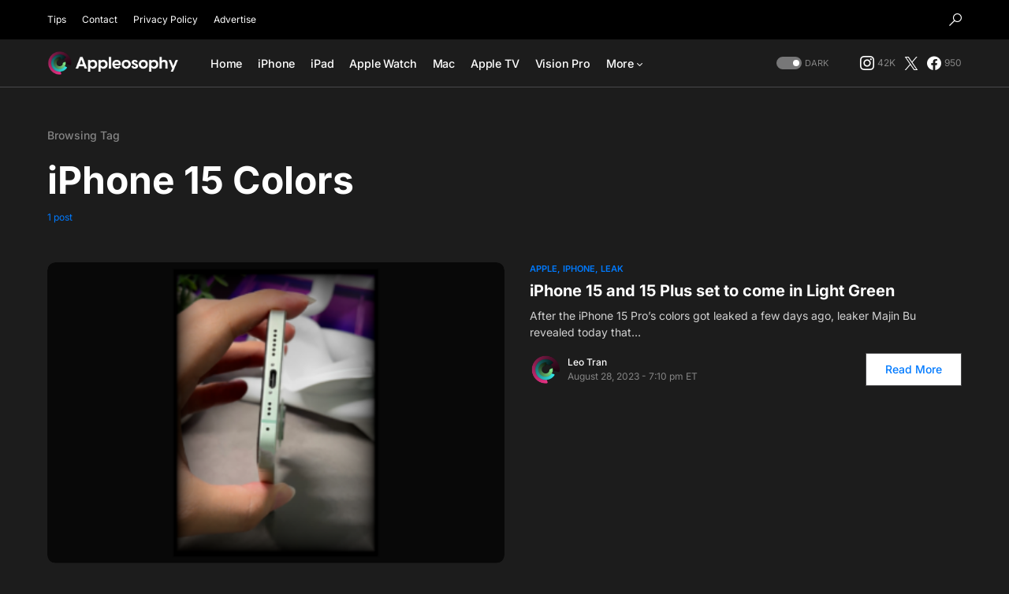

--- FILE ---
content_type: application/javascript
request_url: https://appleosophy.com/wp-content/plugins/appender/js/appender.min.js?ver=1.1.0
body_size: 701
content:
/**
 * Appender
 * Appender - Adds copyrights to the copied text.
 * Exclusively on https://1.envato.market/appender
 *
 * @encoding        UTF-8
 * @version         1.1.0
 * @copyright       (C) 2018 - 2022 Merkulove ( https://merkulov.design/ ). All rights reserved.
 * @license         Envato License https://1.envato.market/KYbje
 * @contributors    Dmitry Merkulov (dmitry@merkulov.design)
 * @support         help@merkulov.design
 **/
"use strict";const MdpAppender=function(){function e(e){e.preventDefault();let d="",r="",o=parseInt(mdp_appender.stringLength,10),a=window.getSelection().toString();"on"===mdp_appender.add_before&&(d=mdp_appender.text_before+"\n",d=n(d),d=t(d)),"on"===mdp_appender.add_after&&(r="\n"+mdp_appender.text_after,r=n(r),r=t(r)),0!==o&&a.length>o&&(a=a.substring(0,o));let p=d+a+r,i=e.clipboardData||window.clipboardData;i&&i.setData("Text",p)}function n(e){let n=mdp_appender.wp_date_format,t=moment().format(d(n));return e.replace(/{Date}/g,t)}function t(e){let n=mdp_appender.wp_time_format,t=moment().format(d(n));return e.replace(/{Time}/g,t)}function d(e){let n={d:"DD",D:"ddd",j:"D",l:"dddd",N:"E",S:"o",w:"e",z:"DDD",W:"W",F:"MMMM",m:"MM",M:"MMM",n:"M",t:"",L:"",o:"YYYY",Y:"YYYY",y:"YY",a:"a",A:"A",B:"",g:"h",G:"H",h:"hh",H:"HH",i:"mm",s:"ss",u:"SSS",e:"zz",I:"",O:"",P:"",T:"",Z:"",c:"",r:"",U:"X"};return e.split("").map(e=>e in n?n[e]:e).join("")}function r(e){window.addEventListener("keydown",(function(n){n.ctrlKey&&n.which===e&&n.preventDefault(),n.metaKey&&n.which===e&&n.preventDefault()})),document.keypress=function(n){return(!n.ctrlKey||n.which!==e)&&(!n.metaKey||n.which!==e)&&void 0}}return{init:function(){"on"==mdp_appender.save&&r(83),"on"==mdp_appender.view_source&&r(85),"on"==mdp_appender.developer_tool&&window.addEventListener("keydown",(function(e){(123===e.keyCode||(e.ctrlKey||e.metaKey)&&e.shiftKey&&73===e.keyCode)&&e.preventDefault()})),"on"==mdp_appender.safari_reader&&navigator.userAgent.toLowerCase().includes("safari")&&!navigator.userAgent.toLowerCase().includes("chrome")&&window.addEventListener("keydown",(function(e){(e.ctrlKey||e.metaKey)&&e.shiftKey&&82===e.keyCode&&e.preventDefault()})),document.addEventListener("copy",e)}}};document.addEventListener("DOMContentLoaded",(function(){(new MdpAppender).init()}));